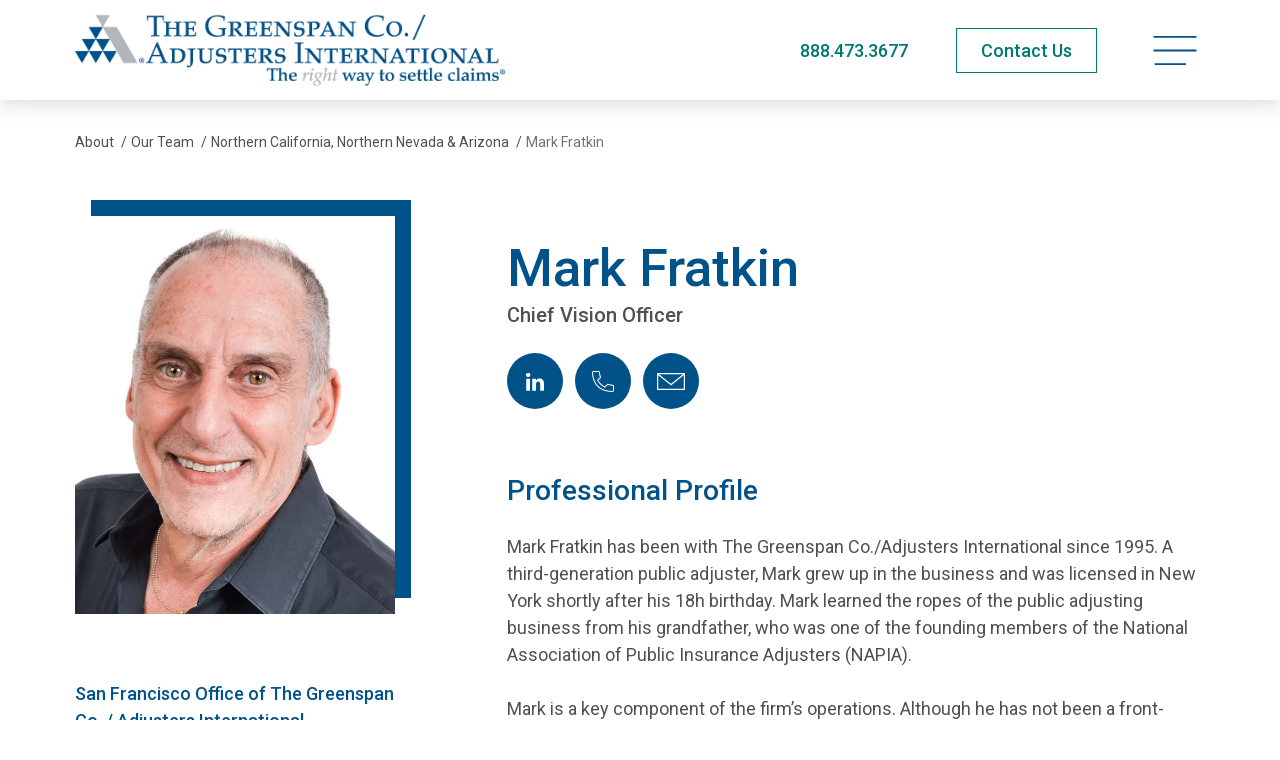

--- FILE ---
content_type: text/html; charset=utf-8
request_url: https://www.greenspanai.com/about/our-team/mark-fratkin/
body_size: 8517
content:
<!doctype html>
<html lang="en-US" class="_preload">

<head>
  <base href="https://www.greenspanai.com/"><!--[if lte IE 6]></base><![endif]-->

  <meta charset="utf-8">
<meta http-equiv="x-ua-compatible" content="ie=edge">
<meta name="viewport" content="width=device-width, initial-scale=1, shrink-to-fit=no">


<link rel="preconnect" href="https://fonts.googleapis.com">
<link rel="preconnect" href="https://fonts.gstatic.com" crossorigin>


<link rel="stylesheet" media="print" onload="this.onload=null;this.removeAttribute('media');" href="https://fonts.googleapis.com/css2?family=Roboto:ital,wght@0,400;0,500;0,700;1,400;1,500;1,700&display=swap">


<noscript>
  <link rel="stylesheet" href="https://fonts.googleapis.com/css2?family=Roboto:ital,wght@0,400;0,500;0,700;1,400;1,500;1,700&display=swap">
</noscript>

<link rel="apple-touch-icon" sizes="180x180" href="/_resources/themes/adjusters/dist/favicon/apple-touch-icon.png">
<link rel="icon" type="image/png" sizes="32x32" href="/_resources/themes/adjusters/dist/favicon/favicon-32x32.png">
<link rel="icon" type="image/png" sizes="16x16" href="/_resources/themes/adjusters/dist/favicon/favicon-16x16.png">
<link rel="manifest" href="/_resources/themes/adjusters/dist/favicon/manifest.json">
<link rel="mask-icon" href="/_resources/themes/adjusters/dist/favicon/safari-pinned-tab.svg" color="#5bbad5">
<meta name="msapplication-TileColor" content="#ffffff">
<meta name="theme-color" content="#ffffff">
<meta name="apple-mobile-web-app-title" content="The Greenspan Co.">


  <link rel="canonical" href="https://www.greenspanai.com/about/our-team/" />




  <title>Mark Fratkin | The Greenspan Co.</title>
  <meta property="og:title" content="Mark Fratkin | The Greenspan Co." />
  <meta name="twitter:title" content="Mark Fratkin | The Greenspan Co.">




  <meta name="description" content="Mark Fratkin has been with The Greenspan Co./Adjusters International since 1995. A third-generation public adjuster, Mark grew up in the business and was licensed in New York shortly after his 18h birthday. Mark learned the ropes of the public">
  <meta property="og:description" content="Mark Fratkin has been with The Greenspan Co./Adjusters International since 1995. A third-generation public adjuster, Mark grew up in the business and was licensed in New York shortly after his 18h birthday. Mark learned the ropes of the public" />
  <meta name="twitter:description" content="Mark Fratkin has been with The Greenspan Co./Adjusters International since 1995. A third-generation public adjuster, Mark grew up in the business and was licensed in New York shortly after his 18h birthday. Mark learned the ropes of the public">




  <meta property="og:image" content="https://www.greenspanai.com/assets/Employee/Mark-Fratkin.jpg.webp">
  <meta name="twitter:image" content="https://www.greenspanai.com/assets/Employee/Mark-Fratkin.jpg.webp">


<meta property="og:type" content="website">
<meta property="og:site_name" content="The Greenspan Co.">




  <script type="application/ld+json">
    {
    "@context": "http:\/\/schema.org",
    "@type": "Person",
    "name": "Mark, , Fratkin",
    "jobTitle": "Chief Vision Officer",
    "url": "https:\/\/greenspanai.com\/about\/our-team\/mark-fratkin",
    "honorificSuffix": null,
    "description": "Mark Fratkin has been with The Greenspan Co.\/Adjusters International since 1995. A third-generation public adjuster, Mark grew up in the business and was licensed in New York shortly after his 18h birthday. Mark learned the ropes of the public adjusting business from his grandfather, who was one of the founding members of the National Association of Public Insurance Adjusters (NAPIA).",
    "worksFor": {
        "@context": "http:\/\/schema.org",
        "@type": "LocalBusiness",
        "name": "San Francisco Office of The Greenspan Co. \/ Adjusters International",
        "url": "https:\/\/www.greenspanai.com\/contact\/office-locations\/san-francisco-california\/",
        "description": "Our San Francisco public adjusters manage major property damage claims for homeowners and businesses in San Francisco, San Jose, and Northern California.",
        "email": "info@greenspan-ai.com",
        "telephone": "888.473.3677",
        "hasMap": "https:\/\/www.google.com\/maps\/place\/400+Oyster+Point+Blvd+So.+San+Francisco+CA+94080",
        "logo": "https:\/\/www.greenspanai.com\/assets\/Uploads\/AI_Greenspan.png.webp",
        "image": "https:\/\/www.greenspanai.com\/assets\/Office\/San-Francisco2x.jpg.webp",
        "address": {
            "@type": "PostalAddress",
            "streetAddress": "400 Oyster Point Blvd Suite 519",
            "addressLocality": "So. San Francisco",
            "addressRegion": "CA",
            "addressCountry": "US",
            "postalCode": "94080"
        },
        "geo": {
            "@type": "GeoCoordinates",
            "latitude": "37.665257",
            "longitude": "-122.382743"
        },
        "areaServed": {
            "@type": "GeoCircle",
            "geoMidpoint": {
                "@type": "GeoCoordinates",
                "latitude": "37.665257",
                "longitude": "-122.382743"
            },
            "geoRadius": 160934
        }
    },
    "image": "https:\/\/www.greenspanai.com\/assets\/Employee\/Mark-Fratkin.jpg.webp",
    "sameAs": [
        "https:\/\/www.linkedin.com\/in\/mark-fratkin-4257479",
        null
    ]
}
  </script>

  <script type="application/ld+json">
    {
      "@context": "http://schema.org",
      "@type": "Service",
      "serviceType": "Public Adjuster"
    }
  </script>


  

  
    
      
  
    <script>
      (function (w, d, s, l, i) {
        w[l] = w[l] || [];
        w[l].push({
          'gtm.start': new Date().getTime(),
          event: 'gtm.js'
        });
        var f = d.getElementsByTagName(s)[0],
          j = d.createElement(s),
          dl = l != 'dataLayer' ? '&l=' + l : '';
        j.async = true;
        j.src =
          'https://www.googletagmanager.com/gtm.js?id=' + i + dl;
        f.parentNode.insertBefore(j, f);
      })(window, document, 'script', 'dataLayer', 'GTM-NZGVN4T');
    </script>
  


    

    

    
      <script type="text/javascript">
var _iub = _iub || [];
_iub.csConfiguration = {"askConsentAtCookiePolicyUpdate":true,"countryDetection":true,"enableUspr":true,"gdprAppliesGlobally":false,"lang":"en","perPurposeConsent":true,"siteId":2386843,"cookiePolicyId":82900805, "banner":{ "acceptButtonDisplay":true,"backgroundColor":"#FFFFFF","closeButtonRejects":true,"customizeButtonDisplay":true,"explicitWithdrawal":true,"listPurposes":true,"logo":null,"position":"bottom","rejectButtonDisplay":true,"showPurposesToggles":true,"textColor":"#000000" }};
</script>
<script type="text/javascript" src="//cs.iubenda.com/sync/2386843.js"></script>
<script type="text/javascript" src="//cdn.iubenda.com/cs/gpp/stub.js"></script>
<script type="text/javascript" src="//cdn.iubenda.com/cs/iubenda_cs.js" charset="UTF-8" async></script>
    

    

    <script>
      var dataLayer = window.dataLayer = window.dataLayer || [];
      dataLayer.push({
        'visitorIP': ''
      });

    </script>
  

  <script type="text/javascript">window.Adjusters = {"subsiteId":2};</script>
<link rel="stylesheet" type="text/css" href="/_resources/themes/adjusters/dist/components-item-footer-nav.3df7bbff093651c41fc0.css" />
<link rel="stylesheet" type="text/css" href="/_resources/themes/adjusters/dist/app.24072f9d086d0bba53a8.css" />
</head>

<body class="pagetype-teampage page-our-team page-subsite-2 font-sans antialiased text-black xl:text-lg pagetype-teampage-view" >

  
    
      
  <noscript>
    <iframe src="https://www.googletagmanager.com/ns.html?id=GTM-NZGVN4T" height="0" width="0"
      style="display:none;visibility:hidden">
    </iframe>
  </noscript>


    

    
  

  <span class="absolute top-0 scroll-pixel" aria-hidden="true"></span>

  <a href="/about/our-team/mark-fratkin/#main-content" class="skip-link">Skip to main content</a>

  

  
    <header class="site-header">
  <div class="container">
    <div class="flex justify-between items-center py-3 xl:py-2 min-h-[65px] print:min-h-0 md:min-h-[90px] xl:min-h-[100px]">
      <a href="/" class="block w-56 md:w-80 site-logo xl:w-[430px] ">
        <span class="sr-only">The Greenspan Co.</span>
        
          <img width="1020" height="200" alt="AI Greenspan" src="/assets/Uploads/AI_Greenspan.png.webp" loading="lazy" />

        
      </a>

      <div class="flex items-center space-x-3 md:space-x-6 lg:space-x-12">
        
          <div class="hidden md:block">
            <a href="tel:+18884733677" class="text-secondary-hover print:text-2xl phone-link">888.473.3677</a>
          </div>

          <div class="md:hidden">
            <a href="tel:+18884733677" class="py-2 px-3 text-xs font-medium whitespace-nowrap border transition-colors phone-link hover:bg-blue hover:border-blue border-green text-green">Call Now</a>
          </div>
        

        
          <div class="hidden md:block print:!hidden">
            
              
  <a
    href="/contact/"
    class="btn btn-hollow-secondary py-2"
    
  >
    <span>Contact Us</span>
    
  </a>






















            
          </div>
        

        <button type="button" class="relative p-2 text-left text-primary-hover site-menu-open print:!hidden" data-current-page-id="30" >
          
            <span class="sr-only">Open navigation menu</span>
          
          
                <svg data-icon="bars" aria-hidden="true" fill="currentColor" viewBox="0 0 45 32" class="w-8 lg:w-9 xl:w-11">
                    <use xlink:href="/_resources/themes/adjusters/dist/spritemap.svg#sprite-bars"></use>
                </svg>
            
        </button>
      </div>
    </div>
  </div>
</header>

<nav class="site-menu" data-url="/_lazy/mainmenu">
  <button type="button" class="absolute top-0 right-0 p-4 w-16 h-16 site-menu-close text-primary-hover">
    <span class="sr-only">Close navigation menu</span>
    
                <svg data-icon="close" aria-hidden="true" fill="currentColor" viewBox="0 0 24 24" class="w-full">
                    <use xlink:href="/_resources/themes/adjusters/dist/spritemap.svg#sprite-close"></use>
                </svg>
            
  </button>

  <div class="site-menu-placeholder">
    <svg class="ai-loader ai-loader--centered" viewBox="0 0 50 50" aria-hidden="true">
      <circle class="path" cx="25" cy="25" r="20" fill="none" stroke-width="5"></circle>
    </svg>
  </div>
</nav>

<div class="site-menu-screen" aria-hidden="true"></div>

  

  <main id="main-content" class="site-wrapper">
    <article>
  <header class="page-header">
    <nav class=" text-sm pt-6 lg:pt-8 print:hidden ">
  <div class="container">
    <div class=" justify-between items-start md:flex">
      
        <ol class="flex items-center space-x-1 w-full whitespace-nowrap" itemscope itemtype="https://schema.org/BreadcrumbList">
          
  
    
      
        <li itemprop="itemListElement" itemscope itemtype="https://schema.org/ListItem">
          <a href="/about/" class="hover:underline" itemprop="item" itemtype="https://schema.org/WebPage"><span itemprop="name">About</span></a>
          <span aria-hidden="true" class="ml-1">/</span>
          <meta itemprop="position" content="1" />
        </li>
      
    
  
    
      
        <li itemprop="itemListElement" itemscope itemtype="https://schema.org/ListItem">
          <a href="/about/our-team/" class="hover:underline" itemprop="item" itemtype="https://schema.org/WebPage"><span itemprop="name">Our Team</span></a>
          <span aria-hidden="true" class="ml-1">/</span>
          <meta itemprop="position" content="2" />
        </li>
      
    
  
    
      
        <li itemprop="itemListElement" itemscope itemtype="https://schema.org/ListItem">
          <a href="/about/our-team/northern-california-northern-nevada-and-arizona" class="hover:underline" itemprop="item" itemtype="https://schema.org/WebPage"><span itemprop="name">Northern California, Northern Nevada &amp; Arizona</span></a>
          <span aria-hidden="true" class="ml-1">/</span>
          <meta itemprop="position" content="3" />
        </li>
      
    
  
    
      <li class="truncate overflow-ellipsis" itemprop="itemListElement" itemscope itemtype="https://schema.org/ListItem">
        <span class="opacity-80" itemprop="name">Mark Fratkin</span>
        <meta itemprop="position" content="4" />
      </li>
    
  


        </ol>
      

      

      
    </div>
  </div>
</nav>

  </header>

  <section>
    <div class="container">
      <div class="relative">
        <div class="justify-between items-start mt-12 md:flex lg:mt-16">
          
            <div class="relative flex-shrink-0 md:mr-4 print:max-w-xs employee-photo md:w-[270px] lg:w-[300px] xl:w-[320px]">
              <div class="absolute -top-4 -right-4 w-full h-full bg-blue" aria-hidden="true"></div>
              
  <img
    
      src="/assets/Employee/Mark-Fratkin__FocusFillWyIwLjAwIiwiMC4wMCIsMzMwLDQxMF0.jpg.webp"
    
    loading="lazy"
    width="330"
    height="410"
    srcset="https://www.greenspanai.com/assets/Employee/Mark-Fratkin__FocusFillWyIwLjAwIiwiMC4wMCIsNjIwLDc3MF0.jpg.webp 620w, https://www.greenspanai.com/assets/Employee/Mark-Fratkin__FocusFillWyIwLjAwIiwiMC4wMCIsMzIwLDM5N10.jpg.webp 320w"
    sizes="(min-width: 768px) 33vw, (min-width: 1024px) 25vw, 100vw"
    style="object-position: 50% 50%; "
    alt="Mark Fratkin"
    class="w-full relative"
  />



              

            </div>
          

          <div class="md:min-h-screen employee-bio">
            
              <div class="mt-6 md:pl-6 lg:pl-12 xl:pl-24">
                <h1 class="text-primary h1">Mark Fratkin</h1>

                <div class="font-medium md:mt-1 h5">
                  Chief Vision Officer

                  
                </div>

                
                <ul class="flex my-4 space-x-3 xl:my-6 print:!hidden">
                  
                    <li>
                      <a href="https://www.linkedin.com/in/mark-fratkin-4257479" target="_blank" rel="noreferrer noopener" class="flex w-12 h-12 text-white rounded-full transition-opacity xl:w-14 xl:h-14 hover:opacity-75 bg-blue">
                        <span class="sr-only">LinkedIn</span>
                        
                <svg data-icon="linkedin" aria-hidden="true" fill="currentColor" viewBox="0 0 20 21" class="w-1/3 m-auto">
                    <use xlink:href="/_resources/themes/adjusters/dist/spritemap.svg#sprite-linkedin"></use>
                </svg>
            
                      </a>
                    </li>
                  

                  

                  
                    <li>
                      <a href="tel:+18002483888" class="flex w-12 h-12 text-white rounded-full transition-opacity xl:w-14 xl:h-14 hover:opacity-75 bg-blue">
                        <span class="sr-only">Phone</span>
                        
                <svg data-icon="phone" aria-hidden="true" fill="currentColor" viewBox="0 0 15 14" class="w-2/5 m-auto">
                    <use xlink:href="/_resources/themes/adjusters/dist/spritemap.svg#sprite-phone"></use>
                </svg>
            
                      </a>
                    </li>
                  

                  

                  
                    <li>
                      <a href="mailto:mark@greenspan-ai.com" class="flex w-12 h-12 text-white rounded-full transition-opacity xl:w-14 xl:h-14 hover:opacity-75 bg-blue">
                        <span class="sr-only">Email</span>
                        
                <svg data-icon="envelope" aria-hidden="true" fill="currentColor" viewBox="0 0 23 14" class="w-1/2 m-auto">
                    <use xlink:href="/_resources/themes/adjusters/dist/spritemap.svg#sprite-envelope"></use>
                </svg>
            
                      </a>
                    </li>
                  

                  
                </ul>
                

                
              </div>

              
              <div class="my-12 xl:my-16">
                <div class="space-y-8 md:pl-6 lg:pl-12 lg:space-y-16 xl:pl-24">
                  
                    <div class="print:break-inside-avoid">
                      <h2 class="text-primary h4">Professional Profile</h2>

                      <div class="prose wysiwyg">
                        <p>Mark Fratkin has been with The Greenspan Co./Adjusters International since 1995. A third-generation public adjuster, Mark grew up in the business and was licensed in New York shortly after his 18h birthday. Mark learned the ropes of the public adjusting business from his grandfather, who was one of the founding members of the National Association of Public Insurance Adjusters (NAPIA).<br><br>Mark is a key component of the firm’s operations. Although he has not been a front-facing member of the firm, he plays a key role in directing sales, mentoring newer members of the team as well as developing strategies and creating systems that have helped The Greenspan Co./Adjusters International to grow exponentially over the past twenty-five years.<br><br>Mark considers it a privilege to work in an industry that changes people’s lives every day.</p>
                      </div>
                    </div>
                  

                  
                    <div class="print:break-inside-avoid">
                      <h2 class="text-primary h4">Personal Commitment</h2>

                      <div class="prose wysiwyg">
                        <p>Mark is known amongst his peers for sharing quotes of others. Some that resonate:<br><br>“Always do more than is required of you.” - General George S. Patton<br><br>“You make the world a better place, by making yourself a better person.” - Scott Sorell<br><br>“If your actions create a legacy that inspires others to dream more, learn more, do more and become more then you are an excellent leader.” - Dolly Parton<br><br>“Sometimes life hits you in the head with a brick. Don’t lose faith. I am convinced that the only thing that kept me going was that I loved what I did.” - Steve Jobs</p>
                      </div>
                    </div>
                  

                  

                  

                  

                  
                    <div class="print:break-inside-avoid">
                      <h2 class="text-primary h4">Public Adjusting Licenses</h2>

                      <div class="prose wysiwyg">
                        <ul>
                          
                            <li>California Public Adjusting License # 2607464</li>
                          
                        </ul>
                      </div>
                    </div>
                  

                  

                  

                  

                  

                  

                  

                  

                  
                </div>
              </div>

              

              
            
          </div>
        </div>

        <aside class="top-0 left-0 flex-shrink-0 mt-6 md:absolute md:mt-12 md:mr-4 xl:mt-16 print:max-w-xs z-1 employee-sidebar md:w-[270px] md:top-[335px] lg:top-[375px] lg:w-[300px] xl:w-[320px] xl:top-[400px]">
        
          
            
              <address>
                <div class="text-primary">San Francisco Office of The Greenspan Co. / Adjusters International</div>
                400 Oyster Point Blvd<br>Suite 519<br>
                So. San Francisco, CA 94080
                
                
                <div class="mt-2">
                  <a href="https://www.google.com/maps/place/400+Oyster+Point+Blvd+So.+San+Francisco+CA+94080" class="inline-flex items-center text-secondary-hover" target="_blank" rel="noopener noreferrer">
                    
                <svg data-icon="map-pin" aria-hidden="true" fill="currentColor" viewBox="0 0 15 21" class="flex-shrink-0 mr-2 w-4">
                    <use xlink:href="/_resources/themes/adjusters/dist/spritemap.svg#sprite-map-pin"></use>
                </svg>
            
                    <span>Directions</span>
                  </a>
                </div>
              </address>

              <ul class="grid grid-cols-2 gap-2 py-6 mt-6 border-t">
                
                  <li>
                    <a href="tel:+18002483888" class="inline-flex items-center text-secondary-hover">
                      
                <svg data-icon="phone" aria-hidden="true" fill="currentColor" viewBox="0 0 15 14" class="flex-shrink-0 mr-2 w-4">
                    <use xlink:href="/_resources/themes/adjusters/dist/spritemap.svg#sprite-phone"></use>
                </svg>
            
                      <span>800.248.3888</span>
                    </a>
                  </li>
                

                

                

                

                

                
                  <li>
                    <a href="mailto:mark@greenspan-ai.com" class="inline-flex items-center text-secondary-hover">
                      
                <svg data-icon="envelope" aria-hidden="true" fill="currentColor" viewBox="0 0 23 14" class="flex-shrink-0 mr-2 w-4">
                    <use xlink:href="/_resources/themes/adjusters/dist/spritemap.svg#sprite-envelope"></use>
                </svg>
            
                      <span>Email</span>
                    </a>
                  </li>
                

                
              </ul>
            

            

            
          
          
        </aside>
      </div>
    </div>
  </section>

  

<footer class=" item-footer-nav print:!hidden">
  <div class="container">
    <div class="svg-bg" aria-hidden="true">
      <svg viewBox="0 0 1380 154" xmlns="http://www.w3.org/2000/svg">
        <defs>
          <filter x="-.7%" y="-6.6%" width="101.3%" height="113.2%" filterUnits="objectBoundingBox" id="a">
            <feGaussianBlur stdDeviation="3" in="SourceGraphic"/>
          </filter>
        </defs>
        <g fill="none" fill-rule="evenodd" transform="translate(-6)">
          <path d="M1369.732 11H10.268v136h624.115c7.187-27.604 32.533-48 62.698-48 30.164 0 55.51 20.396 62.697 48h609.954V11Z" fill-opacity=".3" fill="#000" filter="url(#a)"/>
          <path d="M1380 9H0v136h633.543c7.296-27.604 33.025-48 63.644-48 30.62 0 56.35 20.396 63.645 48H1380V9Z" fill="#FFF"/>
          <path fill="#FFF" d="M0 0h1380v22H0z"/>
        </g>
      </svg>
    </div>

    <div class="flex relative justify-between items-start md:mx-2 lg:mx-4">
      
        <a href="https://greenspanai.com/about/our-team/lisa-suchon"
  class="btn-icon absolute left-0 top-4 md:top-auto md:bottom-0 btn-text-secondary"
  
  
>
  
    
                <svg data-icon="chevron-left" aria-hidden="true" fill="currentColor" viewBox="0 0 13 13" class="w-[14px] mr-2 flex-shrink-0">
                    <use xlink:href="/_resources/themes/adjusters/dist/spritemap.svg#sprite-chevron-left"></use>
                </svg>
            
    <span>Previous</span>
  
</a>

      

      <div class="relative mx-auto -mt-5 w-1/3 text-center lg:left-1 xl:-mt-7 2xl:-mt-9">
        <a href="/about/our-team/northern-california-northern-nevada-and-arizona" class="inline-block leading-snug text-center btn-text-secondary">
          
                <svg data-icon="return" aria-hidden="true" fill="currentColor" viewBox="0 0 46 52" class="w-9 mb-2 mx-auto xl:w-12">
                    <use xlink:href="/_resources/themes/adjusters/dist/spritemap.svg#sprite-return"></use>
                </svg>
            
          <span>Return to Our Team</span>
        </a>
      </div>

      
        <a href="https://greenspanai.com/about/our-team/max-martyniouk"
  class="btn-icon absolute right-0 top-4 md:top-auto md:bottom-0 btn-text-secondary"
  
  
>
  
    <span>Next</span>
    
                <svg data-icon="chevron-right" aria-hidden="true" fill="currentColor" viewBox="0 0 13 13" class="w-[14px] ml-2 flex-shrink-0">
                    <use xlink:href="/_resources/themes/adjusters/dist/spritemap.svg#sprite-chevron-right"></use>
                </svg>
            
  
</a>

      
    </div>
  </div>
</footer>

</article>

<script>
  const photo = document.querySelector('.employee-photo')
  const sidebar = document.querySelector('.employee-sidebar')
  const bio = document.querySelector('.employee-bio')

  setTimeout(() => {
    if (window.matchMedia('(min-width: 768px)').matches) {
      if (photo && sidebar && bio) {
        const minHeight = Math.ceil(photo.offsetHeight + sidebar.offsetHeight) + 64

        bio.style.minHeight = `${minHeight}px`
      }
    }
  }, 100)
</script>

  </main>

  
    <footer class="relative text-base site-footer">
  <div class="absolute inset-0 pointer-events-none bg-gradient-gray print:!hidden " aria-hidden="true"></div>

  

  
  
    <div class="container">
      <div class="relative py-8 md:py-16">
        <div class="items-start md:flex lg:flex-wrap print:flex-nowrap">
          <address class="flex items-start md:w-1/2 lg:w-1/3">
            <a href="https://www.greenspanai.com/" class="block flex-shrink-0 w-20">
              <span class="sr-only">The Greenspan Co.</span>
              <img src="/_resources/themes/adjusters/dist/images/site-logo-small.svg" alt="The Greenspan Co." width="96" height="67" loading="lazy">
            </a>

            <div class="ml-6">
              <div class="text-sm md:text-base">
                <strong>The Greenspan Co. / Adjusters International</strong><br>
                
                
                
              </div>

              
                <div class="mt-3">
                  <a href="tel:+18884733677" class="text-lg font-bold text-secondary-hover phone-link">
                    888.473.3677
                  </a>
                </div>
              

              
                <div class="mt-5 print:!hidden">
                  
                    
  <a
    href="/contact/"
    class="btn btn-hollow-secondary px-10"
    
  >
    <span>Contact Us</span>
    
  </a>






















                  
                </div>
              
            </div>
          </address>

          <div class="justify-between items-start mt-8 md:mt-0 lg:flex lg:flex-1 lg:pl-8 xl:pl-16 print:justify-end">
            <div class="grid flex-shrink-0 grid-cols-2 gap-4 xl:gap-8 print:!hidden xl:w-[360px]">
              
                <ul>
                  
                    
                      <li>
                        <a href="/disclaimer/" title="Disclaimer"  class="hover:underline text-sm sm-down:h-8 md:text-base inline-block" >
  
    Disclaimer
  
</a>

                      </li>
                    
                      <li>
                        <a href="/accessibility/" title="Accessibility"  class="hover:underline text-sm sm-down:h-8 md:text-base inline-block" >
  
    Accessibility
  
</a>

                      </li>
                    
                      <li>
                        <a href="/privacy-policy/" title="Privacy Policy"  class="hover:underline text-sm sm-down:h-8 md:text-base inline-block" >
  
    Privacy Policy
  
</a>

                      </li>
                    
                      <li>
                        <a href="/cookie-policy/" title="Cookie Policy"  class="hover:underline text-sm sm-down:h-8 md:text-base inline-block" >
  
    Cookie Policy
  
</a>

                      </li>
                    
                  

                  
                    <li>
                      <a href="/about/our-team/mark-fratkin/#" onclick="javascript:void(0)" class="flex gap-1 items-start text-sm whitespace-nowrap md:text-base hover:underline iubenda-cs-preferences-link sm-down:h-8">
                        <span>Your Privacy Choices</span>
                        <img src="/_resources/themes/adjusters/dist/images/privacy-options.svg" alt="Privacy badge" aria-hidden="true" class="relative top-1 w-6 md:top-1.5">
                      </a>
                    </li>
                    <li>
                      <a href="/about/our-team/mark-fratkin/#" onclick="javascript:void(0)" class="inline-block text-sm md:text-base hover:underline iubenda-cs-uspr-link sm-down:h-8">Notice at Collection</a>
                    </li>
                  
                </ul>
              

              
                
                  <ul>
                    
                      <li>
                        <a href="/sitemap/" title="Sitemap"  class="hover:underline text-sm sm-down:h-8 md:text-base inline-block" >
  
    Sitemap
  
</a>

                      </li>
                    
                      <li>
                        <a href="https://intranet.adjustersinternational.com/" title="Employee Login"  class="hover:underline text-sm sm-down:h-8 md:text-base inline-block" target="_blank" rel="noopener noreferrer">
  
    Employee Login
  
</a>

                      </li>
                    
                      <li>
                        <a href="/about/careers/" title="Careers"  class="hover:underline text-sm sm-down:h-8 md:text-base inline-block" >
  
    Careers
  
</a>

                      </li>
                    
                  </ul>
                
              
            </div>

            
              <div class="mt-12 lg:pl-8 lg:mt-2 xl:pr-4 print:mt-0">
                <div class="flex flex-wrap gap-x-3 gap-y-4 justify-center md:gap-6 lg:justify-end">
                  
                    <div class="flex justify-center items-center">
                      
                        <a href="https://www.napia.com/" target="_blank" rel="noopener noreferrer" class="inline-block hover:opacity-70">
                      
                        <img width="131" height="130" alt="NAPIA Logo" src="/assets/Memberships/napia__ScaleMaxHeightWzEzMF0.png.webp" loading="lazy" class="w-auto max-w-[100px] max-h-[65px] m-auto print:max-h-[30px]" />

                      
                        </a>
                      
                    </div>
                  
                    <div class="flex justify-center items-center">
                      
                        <a href="https://www.capiainc.com/" target="_blank" rel="noopener noreferrer" class="inline-block hover:opacity-70">
                      
                        <img width="203" height="130" alt="California Association of Public Insurance Adjusters logo" src="/assets/MembershipsAffiliations/capia_logo__ScaleMaxHeightWzEzMF0.png.webp" loading="lazy" class="w-auto max-w-[100px] max-h-[65px] m-auto print:max-h-[30px]" />

                      
                        </a>
                      
                    </div>
                  
                    <div class="flex justify-center items-center">
                      
                        <a href="https://uphelp.org/" target="_blank" rel="noopener noreferrer" class="inline-block hover:opacity-70">
                      
                        <img width="128" height="130" alt="UP Supporter 2023" src="/assets/ElementAssets/UP-Supporter-2023__ScaleMaxHeightWzEzMF0.png.webp" loading="lazy" class="w-auto max-w-[100px] max-h-[65px] m-auto print:max-h-[30px]" />

                      
                        </a>
                      
                    </div>
                  
                </div>
              </div>
            
          </div>
        </div>

        <div class="items-start pt-8 mt-8 border-t md:flex">
          
            <div class="md:flex-1 md:order-last md:pl-6 print:!hidden">
              <ul class="flex space-x-5 md:justify-end">
                
                  <li>
                    <a href="https://www.facebook.com/Greenspanai" class="block transition-colors hover:text-blue" target="_blank" rel="noopener noreferrer" aria-label="Facebook">
                      <span class="sr-only">Facebook</span>
                      
                <svg data-icon="facebook" aria-hidden="true" fill="currentColor" viewBox="0 0 28 28" class="h-6">
                    <use xlink:href="/_resources/themes/adjusters/dist/spritemap.svg#sprite-facebook"></use>
                </svg>
            
                    </a>
                  </li>
                
                  <li>
                    <a href="https://twitter.com/Greenspanai" class="block transition-colors hover:text-blue" target="_blank" rel="noopener noreferrer" aria-label="Twitter">
                      <span class="sr-only">Twitter</span>
                      
                <svg data-icon="twitter" aria-hidden="true" fill="currentColor" viewBox="0 0 30 24" class="h-6">
                    <use xlink:href="/_resources/themes/adjusters/dist/spritemap.svg#sprite-twitter"></use>
                </svg>
            
                    </a>
                  </li>
                
                  <li>
                    <a href="https://www.instagram.com/greenspanai/" class="block transition-colors hover:text-blue" target="_blank" rel="noopener noreferrer" aria-label="Instagram">
                      <span class="sr-only">Instagram</span>
                      
                <svg data-icon="instagram" aria-hidden="true" fill="currentColor" viewBox="0 0 26 25" class="h-6">
                    <use xlink:href="/_resources/themes/adjusters/dist/spritemap.svg#sprite-instagram"></use>
                </svg>
            
                    </a>
                  </li>
                
                  <li>
                    <a href="https://www.linkedin.com/company/the-greenspan-co.-adjusters-international/" class="block transition-colors hover:text-blue" target="_blank" rel="noopener noreferrer" aria-label="LinkedIn">
                      <span class="sr-only">LinkedIn</span>
                      
                <svg data-icon="linkedin" aria-hidden="true" fill="currentColor" viewBox="0 0 20 21" class="h-6">
                    <use xlink:href="/_resources/themes/adjusters/dist/spritemap.svg#sprite-linkedin"></use>
                </svg>
            
                    </a>
                  </li>
                
                  <li>
                    <a href="https://www.youtube.com/user/GreenspanAdjIntl" class="block transition-colors hover:text-blue" target="_blank" rel="noopener noreferrer" aria-label="YouTube">
                      <span class="sr-only">YouTube</span>
                      
                <svg data-icon="youtube" aria-hidden="true" fill="currentColor" viewBox="0 0 36 26" class="h-6">
                    <use xlink:href="/_resources/themes/adjusters/dist/spritemap.svg#sprite-youtube"></use>
                </svg>
            
                    </a>
                  </li>
                
                  <li>
                    <a href="https://co.pinterest.com/GreenspanAI" class="block transition-colors hover:text-blue" target="_blank" rel="noopener noreferrer" aria-label="Pinterest">
                      <span class="sr-only">Pinterest</span>
                      
                <svg data-icon="pinterest" aria-hidden="true" fill="currentColor" viewBox="0 0 19 25" class="h-6">
                    <use xlink:href="/_resources/themes/adjusters/dist/spritemap.svg#sprite-pinterest"></use>
                </svg>
            
                    </a>
                  </li>
                
                  <li>
                    <a href="https://www.tiktok.com/@greenspanai" class="block transition-colors hover:text-blue" target="_blank" rel="noopener noreferrer" aria-label="TikTok">
                      <span class="sr-only">TikTok</span>
                      
                <svg data-icon="tiktok" aria-hidden="true" fill="currentColor" viewBox="0 0 150 150" class="h-6">
                    <use xlink:href="/_resources/themes/adjusters/dist/spritemap.svg#sprite-tiktok"></use>
                </svg>
            
                    </a>
                  </li>
                
                  <li>
                    <a href="https://g.page/TheGreenspanCoPublicAdjusters?gm" class="block transition-colors hover:text-blue" target="_blank" rel="noopener noreferrer" aria-label="Google My Business">
                      <span class="sr-only">Google My Business</span>
                      
                <svg data-icon="google-my-business" aria-hidden="true" fill="currentColor" viewBox="0 0 51 51" class="h-6">
                    <use xlink:href="/_resources/themes/adjusters/dist/spritemap.svg#sprite-google-my-business"></use>
                </svg>
            
                    </a>
                  </li>
                
              </ul>
            </div>
          

          <div class="mt-6 text-xs md:mt-0 md:w-3/5 md:text-sm">
            <strong>Licensed Public Adjusters</strong><br>
            &copy; 2026 Adjusters International, LTD. All Rights Reserved.
          </div>
        </div>
      </div>
    </div>
  
</footer>

  

  

  
  



  
    

    
      
        
          
            <script class="what-converts-tag" src="https://scripts.iconnode.com/69078.js"></script>
          
        
      
    
  
<script type="application/javascript" src="/_resources/themes/adjusters/dist/runtime.b88356b4bee9481920dd.js"></script>
<script type="application/javascript" src="/_resources/themes/adjusters/dist/6358.15617434462d04a60383.js"></script>
<script type="application/javascript" src="/_resources/themes/adjusters/dist/9092.0cfe4774243e82c95615.js"></script>
<script type="application/javascript" src="/_resources/themes/adjusters/dist/5831.0b1a3dc2e5cb37c04833.js"></script>
<script type="application/javascript" src="/_resources/themes/adjusters/dist/app.e8aa9ba8f7473e52e90b.js"></script>
</body>
</html>





--- FILE ---
content_type: application/javascript; charset=utf-8
request_url: https://cs.iubenda.com/cookie-solution/confs/js/82900805.js
body_size: -201
content:
_iub.csRC = { consApiKey: 'XnM22rsfur8CmjycOKzQ9loi3idUKGWC', consentDatabasePublicKey: 'NHjyHrFy5HldVuOQSIzMTpsohamo8JYM', showBranding: false, publicId: 'a17547b0-6db6-11ee-8bfc-5ad8d8c564c0', floatingGroup: false };
_iub.csEnabled = true;
_iub.csPurposes = [3,5,4,1,"sh","s"];
_iub.cpUpd = 1709903929;
_iub.csT = 0.05;
_iub.googleConsentModeV2 = true;
_iub.totalNumberOfProviders = 5;


--- FILE ---
content_type: text/javascript; charset=utf-8
request_url: https://www.greenspanai.com/_resources/themes/adjusters/dist/runtime.b88356b4bee9481920dd.js
body_size: 2602
content:
(()=>{"use strict";var e,t,r,a,o,n,c,d={},s={};function i(e){var t=s[e];if(void 0!==t)return t.exports;var r=s[e]={id:e,loaded:!1,exports:{}};return d[e].call(r.exports,r,r.exports,i),r.loaded=!0,r.exports}i.m=d,i.amdD=function(){throw new Error("define cannot be used indirect")},e=[],i.O=(t,r,a,o)=>{if(!r){var n=1/0;for(f=0;f<e.length;f++){for(var[r,a,o]=e[f],c=!0,d=0;d<r.length;d++)(!1&o||n>=o)&&Object.keys(i.O).every((e=>i.O[e](r[d])))?r.splice(d--,1):(c=!1,o<n&&(n=o));if(c){e.splice(f--,1);var s=a();void 0!==s&&(t=s)}}return t}o=o||0;for(var f=e.length;f>0&&e[f-1][2]>o;f--)e[f]=e[f-1];e[f]=[r,a,o]},i.n=e=>{var t=e&&e.__esModule?()=>e.default:()=>e;return i.d(t,{a:t}),t},r=Object.getPrototypeOf?e=>Object.getPrototypeOf(e):e=>e.__proto__,i.t=function(e,a){if(1&a&&(e=this(e)),8&a)return e;if("object"==typeof e&&e){if(4&a&&e.__esModule)return e;if(16&a&&"function"==typeof e.then)return e}var o=Object.create(null);i.r(o);var n={};t=t||[null,r({}),r([]),r(r)];for(var c=2&a&&e;"object"==typeof c&&!~t.indexOf(c);c=r(c))Object.getOwnPropertyNames(c).forEach((t=>n[t]=()=>e[t]));return n.default=()=>e,i.d(o,n),o},i.d=(e,t)=>{for(var r in t)i.o(t,r)&&!i.o(e,r)&&Object.defineProperty(e,r,{enumerable:!0,get:t[r]})},i.f={},i.e=e=>Promise.all(Object.keys(i.f).reduce(((t,r)=>(i.f[r](e,t),t)),[])),i.u=e=>(({133:"components-modal-slider",301:"components-splide",781:"components-add-to-calendar",1443:"components-modal",2740:"components-slide-toggle",3201:"components-page-header-slider",4766:"components-modal-form",5001:"components-modal-subscribe",7181:"components-count-up",7972:"components-lazy",8984:"components-paginated-list"}[e]||e)+"."+{133:"71d3be7562a63baa04c2",301:"02426d610ae8e4d0daf3",781:"83016c3324c0065163a1",1443:"948cb27570146d6c96ff",1541:"6546a888aff5557f147c",1962:"aa95856d153643b7a617",2562:"a101666186489bbc34cc",2740:"0791efdbb17a06d98d29",3201:"60ffab0e619812bc83a7",3460:"e72dc98de11446cd1dee",4183:"22df4b6492a153149d06",4630:"ad342cec87a43f8c3cac",4766:"096f099e073e81dd0ee6",4977:"f9f78c41f4aeaf66aba9",5001:"770eba8e26945485e8f8",5430:"5f40062be6c46aa856cb",6147:"34c93bde7ea66f7e43e8",7080:"0fd17b096caaf86eddaf",7181:"d1008a37a2961d5c69e4",7185:"808c71fbd911473629d0",7518:"5457219366dc956a4c96",7652:"1100594019df70959e8e",7972:"0bd54bc2905e9df03e56",8984:"05d76e29123c9b9b7c42",9765:"a166490049c72ec91015",9902:"c620be3efbd929cbc357"}[e]+".js"),i.miniCssF=e=>(({133:"components-modal-slider",301:"components-splide",781:"components-add-to-calendar",1443:"components-modal",2740:"components-slide-toggle",3201:"components-page-header-slider",5001:"components-modal-subscribe",8984:"components-paginated-list"}[e]||e)+"."+{133:"1c7e83bc1831b439a620",301:"77cf3c00fd41de15efd0",781:"eefb988bbb58603c2333",1443:"8cda9b3b1e3d80c2d7fa",1962:"48d66b5ce227d84d1ee8",2740:"421471916adc8072db7f",3201:"1c7e83bc1831b439a620",4630:"31d6cfe0d16ae931b73c",4977:"44d1f5eafd0c4027d8ee",5001:"f0c55969e7b1360ab068",6147:"89441165f92c65080363",7518:"44f019f5ff02d12e0d16",8984:"8cda9b3b1e3d80c2d7fa"}[e]+".css"),i.g=function(){if("object"==typeof globalThis)return globalThis;try{return this||new Function("return this")()}catch(e){if("object"==typeof window)return window}}(),i.o=(e,t)=>Object.prototype.hasOwnProperty.call(e,t),a={},o="adjusters:",i.l=(e,t,r,n)=>{if(a[e])a[e].push(t);else{var c,d;if(void 0!==r)for(var s=document.getElementsByTagName("script"),f=0;f<s.length;f++){var l=s[f];if(l.getAttribute("src")==e||l.getAttribute("data-webpack")==o+r){c=l;break}}c||(d=!0,(c=document.createElement("script")).charset="utf-8",c.timeout=120,i.nc&&c.setAttribute("nonce",i.nc),c.setAttribute("data-webpack",o+r),c.src=e),a[e]=[t];var b=(t,r)=>{c.onerror=c.onload=null,clearTimeout(u);var o=a[e];if(delete a[e],c.parentNode&&c.parentNode.removeChild(c),o&&o.forEach((e=>e(r))),t)return t(r)},u=setTimeout(b.bind(null,void 0,{type:"timeout",target:c}),12e4);c.onerror=b.bind(null,c.onerror),c.onload=b.bind(null,c.onload),d&&document.head.appendChild(c)}},i.r=e=>{"undefined"!=typeof Symbol&&Symbol.toStringTag&&Object.defineProperty(e,Symbol.toStringTag,{value:"Module"}),Object.defineProperty(e,"__esModule",{value:!0})},i.nmd=e=>(e.paths=[],e.children||(e.children=[]),e),i.p="/_resources/themes/adjusters/dist/",n=e=>new Promise(((t,r)=>{var a=i.miniCssF(e),o=i.p+a;if(((e,t)=>{for(var r=document.getElementsByTagName("link"),a=0;a<r.length;a++){var o=(c=r[a]).getAttribute("data-href")||c.getAttribute("href");if("stylesheet"===c.rel&&(o===e||o===t))return c}var n=document.getElementsByTagName("style");for(a=0;a<n.length;a++){var c;if((o=(c=n[a]).getAttribute("data-href"))===e||o===t)return c}})(a,o))return t();((e,t,r,a)=>{var o=document.createElement("link");o.rel="stylesheet",o.type="text/css",o.onerror=o.onload=n=>{if(o.onerror=o.onload=null,"load"===n.type)r();else{var c=n&&("load"===n.type?"missing":n.type),d=n&&n.target&&n.target.href||t,s=new Error("Loading CSS chunk "+e+" failed.\n("+d+")");s.code="CSS_CHUNK_LOAD_FAILED",s.type=c,s.request=d,o.parentNode.removeChild(o),a(s)}},o.href=t,document.head.appendChild(o)})(e,o,t,r)})),c={3666:0},i.f.miniCss=(e,t)=>{c[e]?t.push(c[e]):0!==c[e]&&{133:1,301:1,781:1,1443:1,1962:1,2740:1,3201:1,4630:1,4977:1,5001:1,6147:1,7518:1,8984:1}[e]&&t.push(c[e]=n(e).then((()=>{c[e]=0}),(t=>{throw delete c[e],t})))},(()=>{var e={3666:0,4630:0,7518:0};i.f.j=(t,r)=>{var a=i.o(e,t)?e[t]:void 0;if(0!==a)if(a)r.push(a[2]);else if(/^(3666|4630|7518)$/.test(t))e[t]=0;else{var o=new Promise(((r,o)=>a=e[t]=[r,o]));r.push(a[2]=o);var n=i.p+i.u(t),c=new Error;i.l(n,(r=>{if(i.o(e,t)&&(0!==(a=e[t])&&(e[t]=void 0),a)){var o=r&&("load"===r.type?"missing":r.type),n=r&&r.target&&r.target.src;c.message="Loading chunk "+t+" failed.\n("+o+": "+n+")",c.name="ChunkLoadError",c.type=o,c.request=n,a[1](c)}}),"chunk-"+t,t)}},i.O.j=t=>0===e[t];var t=(t,r)=>{var a,o,[n,c,d]=r,s=0;if(n.some((t=>0!==e[t]))){for(a in c)i.o(c,a)&&(i.m[a]=c[a]);if(d)var f=d(i)}for(t&&t(r);s<n.length;s++)o=n[s],i.o(e,o)&&e[o]&&e[o][0](),e[o]=0;return i.O(f)},r=globalThis.webpackChunkadjusters=globalThis.webpackChunkadjusters||[];r.forEach(t.bind(null,0)),r.push=t.bind(null,r.push.bind(r))})()})();
//# sourceMappingURL=runtime.b88356b4bee9481920dd.js.map